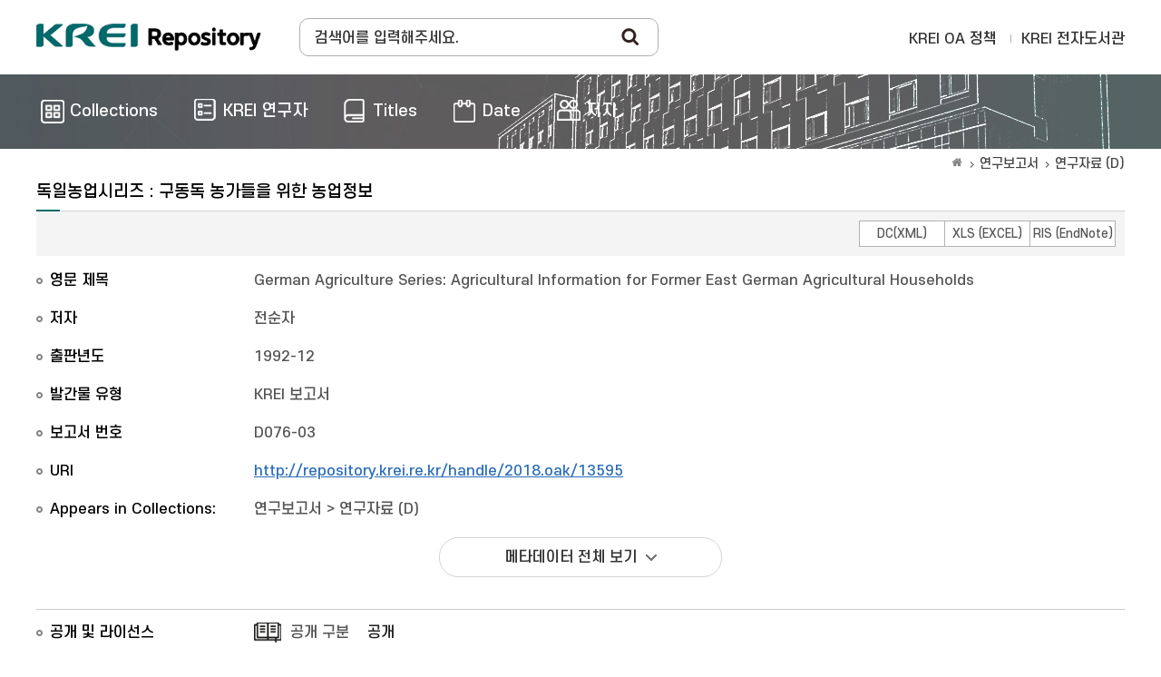

--- FILE ---
content_type: text/html;charset=UTF-8
request_url: https://repository.krei.re.kr/handle/2018.oak/13595
body_size: 12796
content:
<!DOCTYPE html>
<html>
<head>
    <title>KREI Repository: 독일농업시리즈 : 구동독 농가들을 위한 농업정보</title>
    <meta http-equiv="Content-Type" content="text/html; charset=UTF-8"/>
    <meta http-equiv="X-UA-Compatible" content="IE=edge"/>
    <meta name="Generator" content="DSpace 5.5"/>
    <meta name="viewport" content="width=device-width, initial-scale=1.0">
    <link rel="shortcut icon" href="/favicon.ico" type="image/x-icon"/>
    <link rel="search" type="application/opensearchdescription+xml" href="/open-search/description.xml" title="DSpace"/>
        
<link rel="schema.DCTERMS" href="http://purl.org/dc/terms/" />
<link rel="schema.DC" href="http://purl.org/dc/elements/1.1/" />
<link rel="schema.OAK" href="http://www.oak.go.kr/terms/" />
<meta name="OAK.author" scheme="OAK.AUTHOR" content="전순자" />
<meta name="DC.contributor" qualifier="author" content="전순자" />
<meta name="DCTERMS.dateAccepted" scheme="DCTERMS.W3CDTF" qualifier="accessioned" content="2018-11-15T07:46:20Z" />
<meta name="DCTERMS.available" scheme="DCTERMS.W3CDTF" qualifier="available" content="2018-11-15T07:46:20Z" />
<meta name="DCTERMS.issued" scheme="DCTERMS.W3CDTF" qualifier="issued" content="1992-12" />
<meta name="DC.identifier" qualifier="other" content="D076-03" />
<meta name="DC.identifier" scheme="DCTERMS.URI" qualifier="uri" content="http://repository.krei.re.kr/handle/2018.oak/13595" />
<meta name="DC.title" content="독일농업시리즈 : 구동독 농가들을 위한 농업정보" />
<meta name="DCTERMS.alternative" qualifier="alternative" content="German Agriculture Series: Agricultural Information for Former East German Agricultural Households" />
<meta name="DC.type" content="KREI 보고서" />

<meta name="citation_keywords" content="KREI 보고서" />
<meta name="citation_title" content="독일농업시리즈 : 구동독 농가들을 위한 농업정보" />
<meta name="citation_author" content="전순자" />
<meta name="citation_pdf_url" content="https://repository.krei.re.kr/bitstream/2018.oak/13595/1/%eb%8f%85%ec%9d%bc%eb%86%8d%ec%97%85%ec%8b%9c%eb%a6%ac%ec%a6%88%20%3a%20%ea%b5%ac%eb%8f%99%eb%8f%85%20%eb%86%8d%ea%b0%80%eb%93%a4%ec%9d%84%20%ec%9c%84%ed%95%9c%20%eb%86%8d%ec%97%85%ec%a0%95%eb%b3%b4.pdf" />
<meta name="citation_date" content="1992-12" />
<meta name="citation_abstract_html_url" content="https://repository.krei.re.kr/handle/2018.oak/13595" />
<link rel="stylesheet" href="/css/bootstrap.min.css">
    <link rel="stylesheet" href="/css/layout.css">
    <link rel="stylesheet" href="/css/media_query.css">
    <!-- Owl Carousel -->
    <link href="/css/owl.carousel.min.css" rel="stylesheet">
    <link href="/css/owl.theme.default.min.css" rel="stylesheet">
    <!-- Slidebars CSS -->
    <link rel="stylesheet" href="/css/slidebars.css">
    <script type="text/javascript" src="/js/jquery-1.12.4.min.js"></script>
    <script type="text/javascript" src="/static/js/jquery/jquery-ui-1.10.3.custom.min.js"></script>
    <script type="text/javascript" src="/js/bootstrap.min.js"></script>
    <script type="text/javascript" src="/js/slidebars.js"></script>
    <!-- Owl Carousel Assets -->
    <script src="/js/owl.carousel.min.js"></script>
    <script async src="https://www.googletagmanager.com/gtag/js?id=G-GSQT7GNMVG"></script>
<script>
 window.dataLayer = window.dataLayer || [];
 function gtag(){dataLayer.push(arguments);}
 gtag('js', new Date());
 gtag('config', 'G-GSQT7GNMVG');
</script>
</head>
<body>
<div id="sb-site">
    <div class="col_width sub_header">
        <h1><a href="/">Korea Rural Economic Institue</a></h1>
        <div class="sub_search_box">
            <div class="ss_int_box">
                <form method="get" action="/simple-search" id="searchForm">
                    <input type="text" title="검색창" class="ms_int" name="query" id="tequery" placeholder="검색어를 입력해주세요."/>
                    <input type="submit" title="Search" class="ms_bt" value="Search"/>
                </form>
            </div>
        </div>
        <div class="gnav">
            <div class="gn_r_box">
                <a href="/about">KREI OA 정책</a>
                <a href="http://library.krei.re.kr">KREI 전자도서관</a>
            </div>
            </div><!-- gnav : e -->
        <div class="tablet_nav sb-toggle-right">
            <a href="#" class="tablet_nav_bt" id="mnav_bt">
                <span class="line"></span>
                <span class="line"></span>
                <span class="line"></span>
            </a>
        </div>
        <div class="mobile_search">
            <a href="#" class="mobile_sbt">검색</a>
            <div class="mobile_s_inner">
                <span class="d_arrow"></span>
                <p class="mmobile_s_int"><input type="text" title="검색" placeholder="Search"></p>
            </div>
        </div>
    </div>
    <div class="sub_nav_wrap">
    <div class="col_width">
        <nav class="nav_box">
            <ul>
                <li><a href="/community-list"><span>Collections</span></a></li>
                <li><a href="/browse-researcher"><span class="m_nav_icon04">KREI 연구자</span></a></li>
                <li><a href="/browse?type=title"><span class="m_nav_icon02">Titles</span></a></li>
                <li><a href="/browse?type=dateissued"><span class="m_nav_icon05">Date</span></a></li>
                <li><a href="/browse?type=author&starts_with=가"><span class="m_nav_icon03">저자</span></a></li>
            </ul>
        </nav>
    </div>
</div>
<div class="col_width sub_container">
        <div class="sub_contents">
            <div class="page_nav">
					<a href="/" class="page_home"><em class="dp_none">KREI Repository</em></a><a href="/handle/2018.oak/39" class="page_link">연구보고서</a><a href="/handle/2018.oak/43" class="page_link">연구자료 (D)</a></div><c:set var="dspace.layout.head.last" scope="request">
    <script src="https://www.google.com/recaptcha/api.js"></script>
    <script src="https://apis.google.com/js/platform.js" async defer></script>
    <script type="text/javascript">
        // google plus api
        window.___gcfg = {lang: 'ko'};
        var recaptcha_callback;
        (function ($) {
            $(function () {
                recaptcha_callback = function () {
                    $('#robot_test').attr("style", "display:none");
                    $('#mail_share_box').attr("style", "display:block");
                }
                var po = document.createElement('script');
                po.type = 'text/javascript';
                po.async = true;
                po.src = 'https://apis.google.com/js/platform.js';
                var s = document.getElementsByTagName('script')[0];
                s.parentNode.insertBefore(po, s);
                (function (d, s, id) {
                    var js, fjs = d.getElementsByTagName(s)[0];
                    if (d.getElementById(id)) return;
                    js = d.createElement(s);
                    js.id = id;
                    js.src = "//connect.facebook.net/ko_KR/all.js#xfbml=1";
                    fjs.parentNode.insertBefore(js, fjs);
                }(document, 'script', 'facebook-jssdk'));
                !function (d, s, id) {
                    var js, fjs = d.getElementsByTagName(s)[0];
                    if (!d.getElementById(id)) {
                        js = d.createElement(s);
                        js.id = id;
                        js.src = "//platform.twitter.com/widgets.js";
                        fjs.parentNode.insertBefore(js, fjs);
                    }
                }(document, "script", "twitter-wjs");
            });
        })(jQuery);
    </script>
</c:set>

<div class="sub_title">
        <h3 class="view_title_type">독일농업시리즈 : 구동독 농가들을 위한 농업정보</h3>
    </div>
    <div class="view_top_box">
        <div class="view_bt_area">
            <input type="hidden" name="item_id" value="16689"/>
            <div class="view_downbt">
                <ul>
                    <li>
                        <a href="/export-dc?item_id=16689">DC(XML)</a>
                    </li>
                    <li>
                        <a href="/export-excel?item_id=16689">XLS (EXCEL)</a>
                    </li>
                    <li>
                        <a href="/export-ris?item_id=16689">RIS (EndNote)</a>
                    </li>
                </ul>
            </div>
        </div>

</div>
    <div class="view_contents">
        <div class="view_inner_con">
<dl><dt>영문 제목</dt>
<dd>German Agriculture Series: Agricultural Information for Former East German Agricultural Households</dd></dl>
<dl><dt>저자</dt>
<dd><a href="/browse?type=author&value=%EC%A0%84%EC%88%9C%EC%9E%90">전순자</a></dd></dl>
<dl><dt>출판년도</dt>
<dd>1992-12</dd></dl>
<dl><dt>발간물 유형</dt>
<dd>KREI 보고서</dd></dl>
<dl><dt>보고서 번호</dt>
<dd>D076-03</dd></dl>
<dl><dt>URI</dt>
<dd><a href="http://repository.krei.re.kr/handle/2018.oak/13595" class="link_type">http:&#x2F;&#x2F;repository.krei.re.kr&#x2F;handle&#x2F;2018.oak&#x2F;13595</a></dd></dl>
<dl>
<dt>
Appears in Collections:</dt>
<dd class="row_dl"><a href="/handle/2018.oak/39" class="font_blue">연구보고서</a> > <a href="/handle/2018.oak/43">연구자료 (D)</a><br/></dd></dl>
<div class="fullitem_bt">
<a class="btn-gray_simpleandfull" href="/handle/2018.oak/13595?mode=full"><span class="full">메타데이터 전체 보기</span></a>
</div>
<dl class="embargo_dl">
<dt>공개 및 라이선스</dt>
<dd>
<ul>
<li><span>공개 구분</span>공개</li>
</ul>
</dd>
</dl>
<dl class="file_item_dl">
<dt>Files in This Item</dt>
<dd class="file_download">
<ul>
<li>
<p class="file_item_box">
<span>
<img src="/image/common/file_item_icon.png">
</span>
<a target="_blank" href="/bitstream/2018.oak/13595/1/%eb%8f%85%ec%9d%bc%eb%86%8d%ec%97%85%ec%8b%9c%eb%a6%ac%ec%a6%88%20%3a%20%ea%b5%ac%eb%8f%99%eb%8f%85%20%eb%86%8d%ea%b0%80%eb%93%a4%ec%9d%84%20%ec%9c%84%ed%95%9c%20%eb%86%8d%ec%97%85%ec%a0%95%eb%b3%b4.pdf" class="file_text">독일농업시리즈 : 구동독 농가들을 위한 농업정보.pdf</a>
결과 데이터 / 2.14 MB / application/pdf
</p>
<a target="_blank" href="/bitstream/2018.oak/13595/1/%eb%8f%85%ec%9d%bc%eb%86%8d%ec%97%85%ec%8b%9c%eb%a6%ac%ec%a6%88%20%3a%20%ea%b5%ac%eb%8f%99%eb%8f%85%20%eb%86%8d%ea%b0%80%eb%93%a4%ec%9d%84%20%ec%9c%84%ed%95%9c%20%eb%86%8d%ec%97%85%ec%a0%95%eb%b3%b4.pdf" class="download_right"><em>Download</em></a>
</li>
</ul></dd>
</dl></div>
</div>
    <!-- view_contents : e -->
    <div class="sns_wrap">
            <div class="sns_box">
                <p id="qr_box" class="qr_box"><img alt="qrcode" src="https://api.qrserver.com/v1/create-qr-code/?size=72x72&data=https://repository.krei.re.kr/handle/2018.oak/13595"/></p>
                <div class="sns_inner">
                    <ul>
                        <li>
                            <p><a href="http://www.mendeley.com/import/?url=/handle/2018.oak/13595" target="_blank"><img src="/image/common/mendeley_icon.gif" alt="mendeley"/></a></p>
                        </li>
                        <li class="facebook_li">
                            <span id="fb-root"></span>
                            <span class="fb-like" data-send="true" data-layout="standard" data-width="450" data-show-faces="false" data-font="verdana"></span>
                        </li>
                    </ul>
                </div>
            </div>
            <!-- sns_box : e-->
            </div>
        </div>
			<!-- sub_contents : e -->
		</div>
		<!-- sub_container : e -->
		<div class="footer_wrap">
			<div class="col_width">
				<span class="oak_logo">한국농촌경제연구원</span>
				<em>
					KREI Repository was built as a OAK to the National Central Library.</em>
					<div class="f_t_info">
						<span>???jsp.layout.footer.mail???</span>
					</div>
			</div>
		</div>
	</div>
	<!-- sb-site : e -->
	<!-- 오른쪽 메뉴 -->
	<div class="sb-slidebar sb-right">
		<div class="right_nav_box">
			<h3>BROWSE</h3>
			<ul>
				<li><a href="/community-list">Collections</a></li>
				<li><a href="/browse?type=title">Titles</a></li>
					<li><a href="/browse?type=author">저자</a></li>
					<li><a href="/browse?type=dateissued">Date</a></li>
					</ul>
		</div>
	</div>
	<script src="/js/slidebars.js"></script>
	<script type="text/javascript">
		(function($) {
			$(document).ready(function() {
				$.slidebars();
			});
		})(jQuery);
	</script>
</body>
</html>